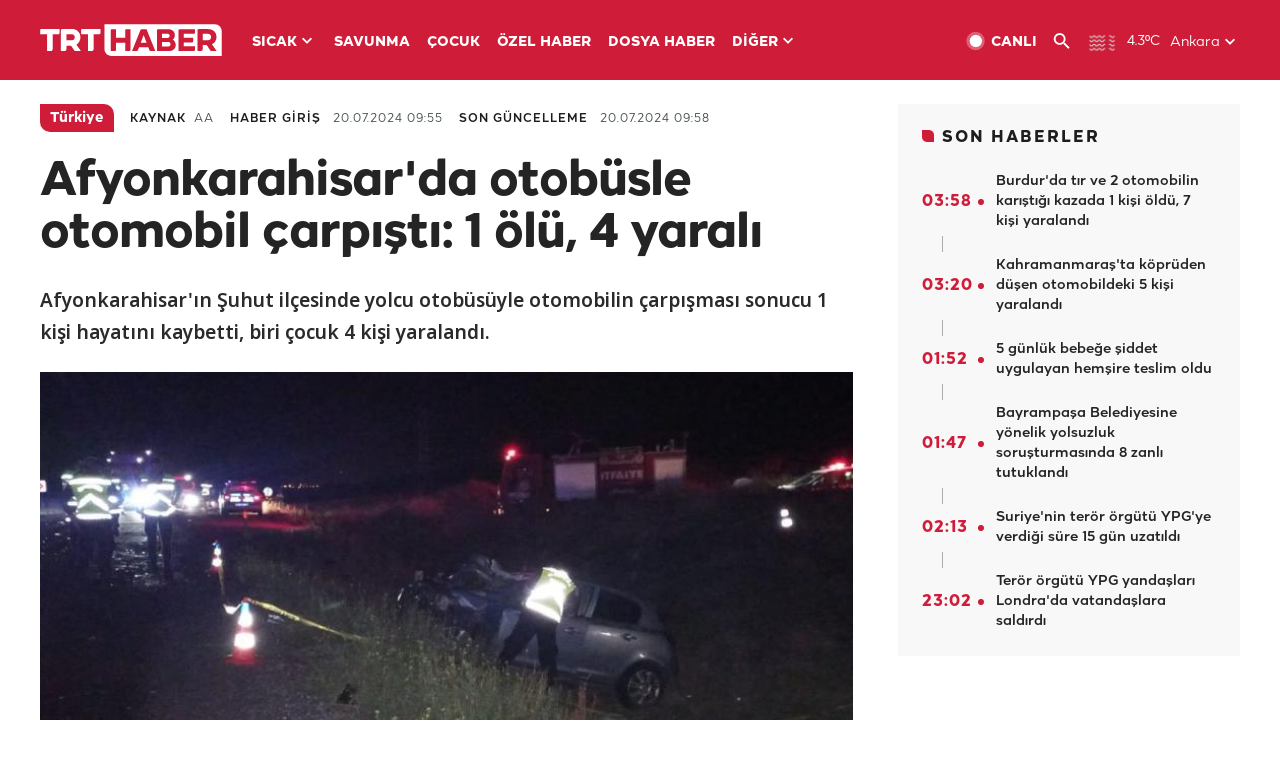

--- FILE ---
content_type: text/html; charset=UTF-8
request_url: https://istatistik.trthaber.com/service/api/get-ip-address
body_size: 50
content:
{"ip":"18.118.185.116"}

--- FILE ---
content_type: text/html; charset=utf-8
request_url: https://www.google.com/recaptcha/api2/aframe
body_size: 267
content:
<!DOCTYPE HTML><html><head><meta http-equiv="content-type" content="text/html; charset=UTF-8"></head><body><script nonce="PoRbuFTgHrmnYXqlE1yGFQ">/** Anti-fraud and anti-abuse applications only. See google.com/recaptcha */ try{var clients={'sodar':'https://pagead2.googlesyndication.com/pagead/sodar?'};window.addEventListener("message",function(a){try{if(a.source===window.parent){var b=JSON.parse(a.data);var c=clients[b['id']];if(c){var d=document.createElement('img');d.src=c+b['params']+'&rc='+(localStorage.getItem("rc::a")?sessionStorage.getItem("rc::b"):"");window.document.body.appendChild(d);sessionStorage.setItem("rc::e",parseInt(sessionStorage.getItem("rc::e")||0)+1);localStorage.setItem("rc::h",'1769334318342');}}}catch(b){}});window.parent.postMessage("_grecaptcha_ready", "*");}catch(b){}</script></body></html>

--- FILE ---
content_type: application/javascript; charset=utf-8
request_url: https://fundingchoicesmessages.google.com/f/AGSKWxVuih_ZRclJZBCXMW8_a4QPE4tbzFvORGth0j7ZLZ4KB2__ccmol7zOttofXT_VuKjuytQnIoovlnnGfaqOz4OvL3yF4in_VGPykv82auvFB6gSGfGZ6mC-_QMiSidM1fvSe8zZtKzJMnIPfkegMVv5hT0tidTvHd5uybE5eiOBYv9EgdyWKcUduV8q/_/marfeel_sw./dfp/dfp-/ad-top-=half-page-ad&/stuff/ad-
body_size: -1288
content:
window['78a97d71-62ea-46b5-809f-721d1439f217'] = true;

--- FILE ---
content_type: image/svg+xml
request_url: https://trthaberstatic.cdn.wp.trt.com.tr/static/images/mobile-mega-menu-search-icon.svg
body_size: 271
content:
<svg xmlns="http://www.w3.org/2000/svg" width="16" height="16" fill="none" viewBox="0 0 16 16">
    <path fill="#475152" d="M11.435 10.063h-.723l-.256-.247c.897-1.043 1.437-2.397 1.437-3.87C11.893 2.662 9.23 0 5.946 0 2.662 0 0 2.662 0 5.946s2.662 5.947 5.946 5.947c1.473 0 2.827-.54 3.87-1.437l.247.256v.723L14.637 16 16 14.637l-4.565-4.574zm-5.489 0c-2.278 0-4.116-1.839-4.116-4.117S3.668 1.83 5.946 1.83c2.278 0 4.117 1.838 4.117 4.116 0 2.278-1.839 4.117-4.117 4.117z"/>
</svg>


--- FILE ---
content_type: image/svg+xml
request_url: https://trthaberstatic.cdn.wp.trt.com.tr/static/images/video-icon.svg
body_size: 658
content:
<svg width="16" height="16" viewBox="0 0 16 16" fill="none" xmlns="http://www.w3.org/2000/svg">
<path d="M8 0.25C9.375 0.25 10.6875 0.625 11.875 1.3125C13.0625 2 14 2.9375 14.6875 4.125C15.375 5.3125 15.75 6.625 15.75 8C15.75 9.40625 15.375 10.6875 14.6875 11.875C14 13.0625 13.0625 14.0312 11.875 14.7188C10.6875 15.4062 9.375 15.75 8 15.75C6.59375 15.75 5.3125 15.4062 4.125 14.7188C2.9375 14.0312 1.96875 13.0625 1.28125 11.875C0.59375 10.6875 0.25 9.40625 0.25 8C0.25 6.625 0.59375 5.3125 1.28125 4.125C1.96875 2.9375 2.9375 2 4.125 1.3125C5.3125 0.625 6.59375 0.25 8 0.25ZM11.625 8.75C11.875 8.625 12 8.40625 12 8.09375C12 7.8125 11.875 7.59375 11.625 7.4375L6.125 4.09375C5.875 3.96875 5.625 3.96875 5.375 4.09375C5.125 4.25 5 4.46875 5 4.75V11.25C5 11.5625 5.125 11.7812 5.375 11.9062C5.625 12.0625 5.875 12.0625 6.125 11.9062L11.625 8.75Z" fill="white"/>
</svg>
